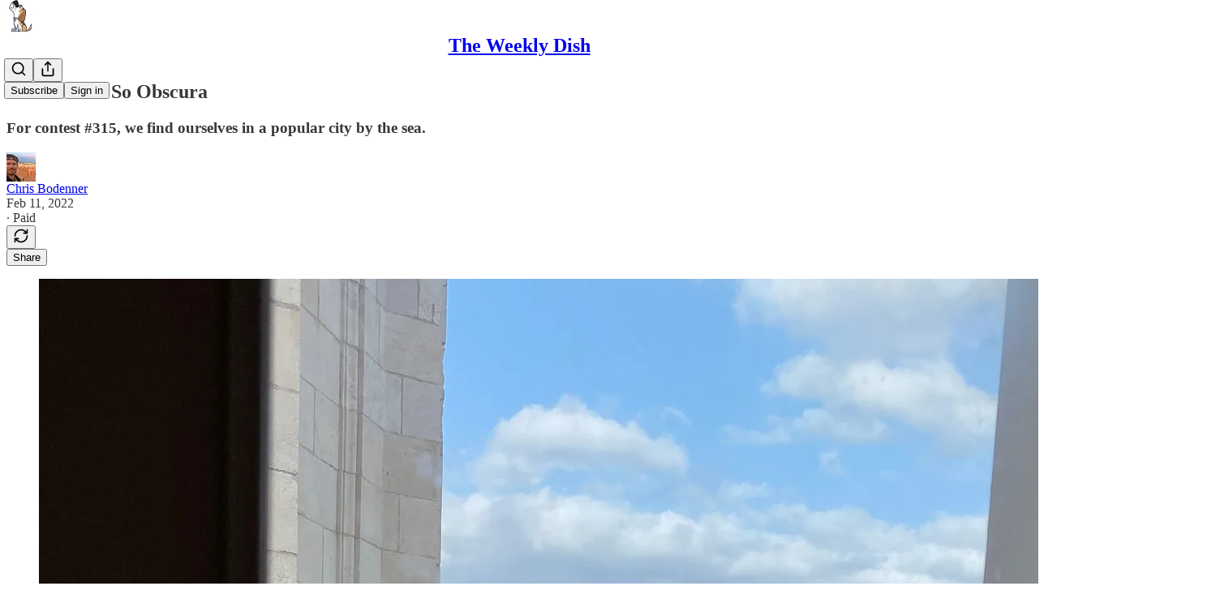

--- FILE ---
content_type: application/javascript; charset=UTF-8
request_url: https://andrewsullivan.substack.com/cdn-cgi/challenge-platform/h/b/scripts/jsd/d251aa49a8a3/main.js?
body_size: 8917
content:
window._cf_chl_opt={AKGCx8:'b'};~function(I7,Xq,XJ,XW,XF,Xk,Xs,XU,I1,I2){I7=R,function(D,M,IZ,I6,X,I){for(IZ={D:175,M:211,X:141,I:298,K:185,C:210,m:189,l:265,z:302,V:157,A:182,a:313},I6=R,X=D();!![];)try{if(I=parseInt(I6(IZ.D))/1*(parseInt(I6(IZ.M))/2)+-parseInt(I6(IZ.X))/3+-parseInt(I6(IZ.I))/4*(parseInt(I6(IZ.K))/5)+-parseInt(I6(IZ.C))/6+-parseInt(I6(IZ.m))/7*(-parseInt(I6(IZ.l))/8)+parseInt(I6(IZ.z))/9*(parseInt(I6(IZ.V))/10)+parseInt(I6(IZ.A))/11*(-parseInt(I6(IZ.a))/12),M===I)break;else X.push(X.shift())}catch(K){X.push(X.shift())}}(H,703924),Xq=this||self,XJ=Xq[I7(318)],XW=null,XF=XS(),Xk=function(KF,KS,KQ,Kp,Ke,Kd,KJ,Iz,M,X,I,K){return KF={D:310,M:329,X:328,I:119,K:219,C:201,m:290},KS={D:135,M:253,X:113,I:284,K:285,C:205,m:345,l:348,z:202,V:179,A:205,a:214,f:144,y:161,n:205,x:278,g:305,L:255,b:244,N:336,v:205,c:214,o:271,h:139,Y:256,Z:277,P:245,i:258,J:275,W:205,B:282,d:218,e:223,Q:255,G:218,O:223,S:205},KQ={D:108},Kp={D:264,M:272},Ke={D:354},Kd={D:272,M:223,X:199,I:224,K:233,C:199,m:224,l:199,z:224,V:233,A:354,a:165,f:255,y:354,n:285,x:134,g:273,L:214,b:125,N:196,v:255,c:108,o:206,h:310,Y:331,Z:336,P:187,i:255,J:273,W:184,B:245,d:255,e:184,Q:205,G:214,O:255,S:202,F:269,j:205,k:199,s:233,U:135,T:281,E:295,H0:293,H1:255,H2:354,H3:340,H4:184,H5:196,H6:255,H7:161,H8:328,H9:228,HH:125,HR:273,HD:271,HM:245,HX:255,HI:158,HK:255,HC:202,Hm:326,Hl:255,Hr:234,HV:258},KJ={D:252,M:223},Iz=I7,M={'yaFsL':function(C,m){return C==m},'EPJfy':function(C,m){return C>m},'qRPQf':function(C,m){return C|m},'mBJSC':function(C,m){return C<<m},'QHUDS':function(C,m){return C&m},'PlGKf':function(C,m){return m==C},'bYHjL':function(C,m){return C-m},'XFfOY':function(C,m){return m!==C},'wCVDc':Iz(KF.D),'QlhCh':function(C,m){return C<m},'QeNIi':function(C,m){return m|C},'rFEuf':function(C,m){return m==C},'Dtdwk':function(C,m){return C-m},'etaSt':function(C,m){return C(m)},'SYTMG':function(C,m){return C==m},'fkfwv':function(C,m){return C===m},'kZRyw':Iz(KF.M),'blgnc':function(C,m){return C<m},'iLdTN':function(C,m){return C<<m},'uuOBQ':function(C,m){return C(m)},'gWdZf':Iz(KF.X),'wbdtq':function(C,m){return m==C},'YfuHY':function(C,m){return C-m},'RAehD':function(C,m){return C==m},'Aowzu':function(C,m){return C==m},'TVIce':Iz(KF.I),'zAiTT':Iz(KF.K),'eDYvK':function(C,m){return C*m},'RwMsH':function(C,m){return m==C},'tmKZO':function(C,m){return C!=m},'SwRPq':function(C,m){return C<m},'WaRfW':function(C,m){return m!=C},'Xctoq':function(C,m){return C(m)},'wFqrA':function(C,m){return m&C},'SVwwk':function(C,m){return m==C},'vdPtT':function(C,m){return C==m},'POCLF':function(C,m){return C===m},'JDgFU':function(C,m){return C+m}},X=String[Iz(KF.C)],I={'h':function(C){return null==C?'':I.g(C,6,function(m,Ir){return Ir=R,Ir(KJ.D)[Ir(KJ.M)](m)})},'g':function(C,z,V,IV,A,y,x,L,N,o,Y,Z,P,i,J,W,B,Q){if(IV=Iz,null==C)return'';for(y={},x={},L='',N=2,o=3,Y=2,Z=[],P=0,i=0,J=0;J<C[IV(Kd.D)];J+=1)if(W=C[IV(Kd.M)](J),Object[IV(Kd.X)][IV(Kd.I)][IV(Kd.K)](y,W)||(y[W]=o++,x[W]=!0),B=L+W,Object[IV(Kd.C)][IV(Kd.m)][IV(Kd.K)](y,B))L=B;else{if(Object[IV(Kd.l)][IV(Kd.z)][IV(Kd.V)](x,L)){if(256>L[IV(Kd.A)](0)){for(A=0;A<Y;P<<=1,M[IV(Kd.a)](i,z-1)?(i=0,Z[IV(Kd.f)](V(P)),P=0):i++,A++);for(Q=L[IV(Kd.y)](0),A=0;M[IV(Kd.n)](8,A);P=M[IV(Kd.x)](M[IV(Kd.g)](P,1),M[IV(Kd.L)](Q,1)),M[IV(Kd.b)](i,M[IV(Kd.N)](z,1))?(i=0,Z[IV(Kd.v)](V(P)),P=0):i++,Q>>=1,A++);}else if(M[IV(Kd.c)](M[IV(Kd.o)],IV(Kd.h)))return M[IV(Kd.Y)](function(){}),'p';else{for(Q=1,A=0;M[IV(Kd.Z)](A,Y);P=M[IV(Kd.P)](P<<1,Q),M[IV(Kd.b)](i,z-1)?(i=0,Z[IV(Kd.i)](V(P)),P=0):i++,Q=0,A++);for(Q=L[IV(Kd.y)](0),A=0;16>A;P=M[IV(Kd.J)](P,1)|Q&1,M[IV(Kd.W)](i,M[IV(Kd.B)](z,1))?(i=0,Z[IV(Kd.d)](V(P)),P=0):i++,Q>>=1,A++);}N--,M[IV(Kd.e)](0,N)&&(N=Math[IV(Kd.Q)](2,Y),Y++),delete x[L]}else for(Q=y[L],A=0;A<Y;P=M[IV(Kd.P)](P<<1,M[IV(Kd.G)](Q,1)),M[IV(Kd.a)](i,M[IV(Kd.B)](z,1))?(i=0,Z[IV(Kd.O)](M[IV(Kd.S)](V,P)),P=0):i++,Q>>=1,A++);L=(N--,M[IV(Kd.F)](0,N)&&(N=Math[IV(Kd.j)](2,Y),Y++),y[B]=o++,M[IV(Kd.S)](String,W))}if(M[IV(Kd.c)]('',L)){if(Object[IV(Kd.k)][IV(Kd.I)][IV(Kd.s)](x,L)){if(M[IV(Kd.U)](M[IV(Kd.T)],IV(Kd.E)))return;else{if(256>L[IV(Kd.y)](0)){for(A=0;M[IV(Kd.H0)](A,Y);P<<=1,i==z-1?(i=0,Z[IV(Kd.H1)](V(P)),P=0):i++,A++);for(Q=L[IV(Kd.H2)](0),A=0;M[IV(Kd.n)](8,A);P=M[IV(Kd.H3)](P,1)|Q&1,M[IV(Kd.H4)](i,M[IV(Kd.H5)](z,1))?(i=0,Z[IV(Kd.H6)](M[IV(Kd.H7)](V,P)),P=0):i++,Q>>=1,A++);}else if(IV(Kd.H8)===M[IV(Kd.H9)]){for(Q=1,A=0;A<Y;P=M[IV(Kd.P)](P<<1.69,Q),M[IV(Kd.HH)](i,z-1)?(i=0,Z[IV(Kd.f)](V(P)),P=0):i++,Q=0,A++);for(Q=L[IV(Kd.H2)](0),A=0;M[IV(Kd.n)](16,A);P=M[IV(Kd.P)](M[IV(Kd.HR)](P,1),Q&1.4),M[IV(Kd.HD)](i,M[IV(Kd.HM)](z,1))?(i=0,Z[IV(Kd.HX)](V(P)),P=0):i++,Q>>=1,A++);}else M(IV(Kd.HI));N--,N==0&&(N=Math[IV(Kd.j)](2,Y),Y++),delete x[L]}}else for(Q=y[L],A=0;A<Y;P=P<<1.17|1.5&Q,i==z-1?(i=0,Z[IV(Kd.HK)](M[IV(Kd.HC)](V,P)),P=0):i++,Q>>=1,A++);N--,N==0&&Y++}for(Q=2,A=0;M[IV(Kd.Z)](A,Y);P=P<<1.13|Q&1,i==M[IV(Kd.Hm)](z,1)?(i=0,Z[IV(Kd.Hl)](V(P)),P=0):i++,Q>>=1,A++);for(;;)if(P<<=1,M[IV(Kd.Hr)](i,M[IV(Kd.B)](z,1))){Z[IV(Kd.H6)](V(P));break}else i++;return Z[IV(Kd.HV)]('')},'j':function(C,IA){return IA=Iz,M[IA(Kp.D)](null,C)?'':''==C?null:I.i(C[IA(Kp.M)],32768,function(m,Ia){return Ia=IA,C[Ia(Ke.D)](m)})},'i':function(C,z,V,KO,Iy,A,j,y,x,L,N,o,Y,Z,P,i,J,W,B,S,Q,G,O){if(KO={D:191,M:333,X:217,I:284,K:200},Iy=Iz,A={'oFJWS':function(F,j,If){return If=R,M[If(KQ.D)](F,j)},'ejBAX':function(F){return F()}},M[Iy(KS.D)](M[Iy(KS.M)],Iy(KS.X)))j=C[Iy(KS.I)]||function(){},B[Iy(KS.I)]=function(Iw){Iw=Iy,j(),A[Iw(KO.D)](j[Iw(KO.M)],Iw(KO.X))&&(y[Iw(KO.I)]=j,A[Iw(KO.K)](o))};else{for(y=[],x=4,L=4,N=3,o=[],P=V(0),i=z,J=1,Y=0;M[Iy(KS.K)](3,Y);y[Y]=Y,Y+=1);for(W=0,B=Math[Iy(KS.C)](2,2),Z=1;B!=Z;)for(Q=M[Iy(KS.m)][Iy(KS.l)]('|'),G=0;!![];){switch(Q[G++]){case'0':i>>=1;continue;case'1':i==0&&(i=z,P=M[Iy(KS.z)](V,J++));continue;case'2':W|=M[Iy(KS.V)](0<O?1:0,Z);continue;case'3':O=i&P;continue;case'4':Z<<=1;continue}break}switch(W){case 0:for(W=0,B=Math[Iy(KS.A)](2,8),Z=1;B!=Z;O=M[Iy(KS.a)](P,i),i>>=1,M[Iy(KS.f)](0,i)&&(i=z,P=M[Iy(KS.y)](V,J++)),W|=(0<O?1:0)*Z,Z<<=1);S=X(W);break;case 1:for(W=0,B=Math[Iy(KS.n)](2,16),Z=1;M[Iy(KS.x)](Z,B);O=P&i,i>>=1,0==i&&(i=z,P=V(J++)),W|=(M[Iy(KS.g)](0,O)?1:0)*Z,Z<<=1);S=X(W);break;case 2:return''}for(Y=y[3]=S,o[Iy(KS.L)](S);;){if(M[Iy(KS.K)](J,C))return'';for(W=0,B=Math[Iy(KS.A)](2,N),Z=1;M[Iy(KS.b)](Z,B);O=P&i,i>>=1,i==0&&(i=z,P=V(J++)),W|=M[Iy(KS.V)](M[Iy(KS.N)](0,O)?1:0,Z),Z<<=1);switch(S=W){case 0:for(W=0,B=Math[Iy(KS.v)](2,8),Z=1;B!=Z;O=M[Iy(KS.c)](P,i),i>>=1,M[Iy(KS.o)](0,i)&&(i=z,P=M[Iy(KS.h)](V,J++)),W|=(0<O?1:0)*Z,Z<<=1);y[L++]=M[Iy(KS.h)](X,W),S=L-1,x--;break;case 1:for(W=0,B=Math[Iy(KS.v)](2,16),Z=1;B!=Z;O=M[Iy(KS.Y)](P,i),i>>=1,M[Iy(KS.Z)](0,i)&&(i=z,P=M[Iy(KS.y)](V,J++)),W|=Z*(0<O?1:0),Z<<=1);y[L++]=X(W),S=M[Iy(KS.P)](L,1),x--;break;case 2:return o[Iy(KS.i)]('')}if(M[Iy(KS.J)](0,x)&&(x=Math[Iy(KS.W)](2,N),N++),y[S])S=y[S];else if(M[Iy(KS.B)](S,L))S=M[Iy(KS.d)](Y,Y[Iy(KS.e)](0));else return null;o[Iy(KS.Q)](S),y[L++]=M[Iy(KS.G)](Y,S[Iy(KS.O)](0)),x--,Y=S,x==0&&(x=Math[Iy(KS.S)](2,N),N++)}}}},K={},K[Iz(KF.m)]=I.h,K}(),Xs={},Xs[I7(216)]='o',Xs[I7(316)]='s',Xs[I7(239)]='u',Xs[I7(350)]='z',Xs[I7(133)]='n',Xs[I7(238)]='I',Xs[I7(198)]='b',XU=Xs,Xq[I7(109)]=function(D,M,X,I,CD,CR,C9,IL,K,z,V,A,y,x,g){if(CD={D:208,M:171,X:183,I:330,K:160,C:183,m:130,l:294,z:261,V:197,A:159,a:272,f:320,y:147,n:199,x:224,g:233,L:255,b:220,N:152,v:246,c:136,o:121,h:254,Y:114},CR={D:251,M:208,X:317,I:347,K:341,C:126,m:292,l:272,z:136,V:254,A:215},C9={D:199,M:224,X:233,I:255},IL=I7,K={'arRNP':function(L,N){return L!==N},'qEKuJ':IL(CD.D),'EJxgg':function(L,N){return N===L},'UTaWd':function(L,N){return L+N},'APOaN':function(L,N,o,h){return L(N,o,h)},'CQBYt':function(L,N){return L(N)},'KOAlY':IL(CD.M),'BjJYz':function(L,N,o){return L(N,o)}},M===null||void 0===M)return I;for(z=I0(M),D[IL(CD.X)][IL(CD.I)]&&(z=z[IL(CD.K)](D[IL(CD.C)][IL(CD.I)](M))),z=D[IL(CD.m)][IL(CD.l)]&&D[IL(CD.z)]?D[IL(CD.m)][IL(CD.l)](new D[(IL(CD.z))](z)):function(L,IN,N,Z,o){if(IN=IL,N={'JUcHc':function(Y,Z){return Y(Z)}},K[IN(CR.D)](IN(CR.M),K[IN(CR.X)]))return Z=I[IN(CR.I)],K[IN(CR.K)](+N[IN(CR.C)](C,Z.t));else{for(L[IN(CR.m)](),o=0;o<L[IN(CR.l)];K[IN(CR.z)](L[o],L[K[IN(CR.V)](o,1)])?L[IN(CR.A)](o+1,1):o+=1);return L}}(z),V='nAsAaAb'.split('A'),V=V[IL(CD.V)][IL(CD.A)](V),A=0;A<z[IL(CD.a)];IL(CD.f)===IL(CD.y)?(z[IL(CD.n)][IL(CD.x)][IL(CD.g)](V,A)||(M[C]=[]),y[A][IL(CD.L)](x)):(y=z[A],x=K[IL(CD.b)](XE,D,M,y),K[IL(CD.N)](V,x))?(g=x==='s'&&!D[IL(CD.v)](M[y]),K[IL(CD.c)](K[IL(CD.o)],K[IL(CD.h)](X,y))?C(X+y,x):g||C(X+y,M[y])):K[IL(CD.Y)](C,X+y,x),A++);return I;function C(L,N,Ib){Ib=IL,Object[Ib(C9.D)][Ib(C9.M)][Ib(C9.X)](I,N)||(I[N]=[]),I[N][Ib(C9.I)](L)}},I1=I7(303)[I7(348)](';'),I2=I1[I7(197)][I7(159)](I1),Xq[I7(167)]=function(M,X,Cm,CK,Iu,I,K,C,m,l,A,y,n,x,g,L,N,Y,z){for(Cm={D:324,M:270,X:193,I:343,K:212,C:168,m:237,l:138,z:263,V:204,A:260,a:304,f:231,y:235,n:272,x:304,g:231,L:115,b:255,N:268,v:192,c:348,o:322,h:193,Y:312,Z:321,P:212,i:168,J:194,W:315,B:307,d:138,e:143,Q:221,G:194,O:221,S:342,F:194,j:162,k:162,s:241,U:225,T:137,E:347,H0:236,H1:142,H2:150,H3:299,H4:267,H5:290},CK={D:324,M:270,X:333,I:217,K:284},Iu=I7,I={},I[Iu(Cm.D)]=Iu(Cm.M),I[Iu(Cm.X)]=Iu(Cm.I),I[Iu(Cm.K)]=function(V,A){return V+A},I[Iu(Cm.C)]=Iu(Cm.m),I[Iu(Cm.l)]=Iu(Cm.z),I[Iu(Cm.V)]=function(V,A){return V===A},I[Iu(Cm.A)]=Iu(Cm.a),I[Iu(Cm.f)]=function(V,A){return A===V},K=I,C=Object[Iu(Cm.y)](X),m=0;m<C[Iu(Cm.n)];m++)if(K[Iu(Cm.V)](Iu(Cm.x),K[Iu(Cm.A)])){if(l=C[m],'f'===l&&(l='N'),M[l]){for(z=0;z<X[C[m]][Iu(Cm.n)];K[Iu(Cm.g)](-1,M[l][Iu(Cm.L)](X[C[m]][z]))&&(I2(X[C[m]][z])||M[l][Iu(Cm.b)]('o.'+X[C[m]][z])),z++);}else M[l]=X[C[m]][Iu(Cm.N)](function(V,Iv){if(Iv=Iu,K[Iv(CK.D)]===Iv(CK.M))return'o.'+V;else C(),m[Iv(CK.X)]!==Iv(CK.I)&&(A[Iv(CK.K)]=X,l())})}else for(A=Iu(Cm.v)[Iu(Cm.c)]('|'),y=0;!![];){switch(A[y++]){case'0':n[Iu(Cm.o)](K[Iu(Cm.h)],x);continue;case'1':n=new l[(Iu(Cm.Y))]();continue;case'2':n[Iu(Cm.Z)]=function(){};continue;case'3':x=K[Iu(Cm.P)](K[Iu(Cm.i)]+X[Iu(Cm.J)][Iu(Cm.W)]+Iu(Cm.B),N.r)+K[Iu(Cm.d)];continue;case'4':n[Iu(Cm.e)]=2500;continue;case'5':L=(g={},g[Iu(Cm.Q)]=y[Iu(Cm.G)][Iu(Cm.O)],g[Iu(Cm.S)]=n[Iu(Cm.F)][Iu(Cm.S)],g[Iu(Cm.j)]=x[Iu(Cm.J)][Iu(Cm.k)],g[Iu(Cm.s)]=g[Iu(Cm.J)][Iu(Cm.U)],g[Iu(Cm.T)]=L,g);continue;case'6':N=A[Iu(Cm.E)];continue;case'7':Y={},Y[Iu(Cm.H0)]=N,Y[Iu(Cm.H1)]=L,Y[Iu(Cm.H2)]=Iu(Cm.H3),n[Iu(Cm.H4)](M[Iu(Cm.H5)](Y));continue}break}},I4();function XG(IO,ID,D,M){return IO={D:347,M:341,X:274},ID=I7,D={'FaLXy':function(X,I){return X(I)}},M=Xq[ID(IO.D)],Math[ID(IO.M)](+D[ID(IO.X)](atob,M.t))}function Xp(D){if(D=Xd(),D===null)return;XW=(XW&&clearTimeout(XW),setTimeout(function(){XB()},1e3*D))}function XO(D,M,K5,K4,K3,K2,IX,X,I,K,C){K5={D:323,M:143,X:332,I:347,K:129,C:194,m:312,l:322,z:343,V:209,A:237,a:194,f:315,y:351,n:327,x:321,g:117,L:153,b:346,N:346,v:170,c:267,o:290,h:123},K4={D:120,M:154},K3={D:279,M:176,X:355,I:176,K:120,C:158,m:188,l:176},K2={D:311,M:353,X:166,I:127,K:120,C:247,m:308},IX=I7,X={'dAdBM':function(m){return m()},'krJww':function(m,l){return m(l)},'JoTOI':function(m,l){return l*m},'mTjGz':function(m,l){return l===m},'fngjY':IX(K5.D),'EGcYM':IX(K5.M),'olPkV':function(m,l){return m>=l},'EmPbt':function(m,l){return m<l},'PQjlV':IX(K5.X),'pFTnP':function(m,l){return m+l}},I=Xq[IX(K5.I)],console[IX(K5.K)](Xq[IX(K5.C)]),K=new Xq[(IX(K5.m))](),K[IX(K5.l)](IX(K5.z),X[IX(K5.V)](IX(K5.A)+Xq[IX(K5.a)][IX(K5.f)]+IX(K5.y),I.r)),I[IX(K5.n)]&&(K[IX(K5.M)]=5e3,K[IX(K5.x)]=function(II,l){if(II=IX,X[II(K2.D)](II(K2.M),X[II(K2.X)])){if(l=X[II(K2.I)](l),null===l)return;a=(z&&X[II(K2.K)](n,x),f(function(){l()},X[II(K2.C)](l,1e3)))}else M(X[II(K2.m)])}),K[IX(K5.g)]=function(IK){IK=IX,X[IK(K3.D)](K[IK(K3.M)],200)&&X[IK(K3.X)](K[IK(K3.I)],300)?X[IK(K3.K)](M,IK(K3.C)):M(IK(K3.m)+K[IK(K3.l)])},K[IX(K5.L)]=function(IC){IC=IX,X[IC(K4.D)](M,X[IC(K4.M)])},C={'t':XG(),'lhr':XJ[IX(K5.b)]&&XJ[IX(K5.N)][IX(K5.v)]?XJ[IX(K5.N)][IX(K5.v)]:'','api':I[IX(K5.n)]?!![]:![],'c':Xe(),'payload':D},K[IX(K5.c)](Xk[IX(K5.o)](JSON[IX(K5.h)](C)))}function Xd(IB,IH,D,M,X,I){for(IB={D:288,M:348,X:133,I:347},IH=I7,D=IH(IB.D)[IH(IB.M)]('|'),M=0;!![];){switch(D[M++]){case'0':if(!I)return null;continue;case'1':if(typeof X!==IH(IB.X)||X<30)return null;continue;case'2':X=I.i;continue;case'3':I=Xq[IH(IB.I)];continue;case'4':return X}break}}function XT(M,X,Kk,In,I,K){return Kk={D:289,M:249,X:319,I:250,K:289,C:199,m:291,l:233,z:115,V:249},In=I7,I={},I[In(Kk.D)]=function(C,m){return C<m},I[In(Kk.M)]=In(Kk.X),K=I,X instanceof M[In(Kk.I)]&&K[In(Kk.K)](0,M[In(Kk.I)][In(Kk.C)][In(Kk.m)][In(Kk.l)](X)[In(Kk.z)](K[In(Kk.V)]))}function Xt(IF,IM,M,X,I,K,C,m,l){for(IF={D:352,M:240,X:348,I:341,K:280,C:352},IM=I7,M={},M[IM(IF.D)]=function(z,V){return z>V},X=M,I=IM(IF.M)[IM(IF.X)]('|'),K=0;!![];){switch(I[K++]){case'0':C=Math[IM(IF.I)](Date[IM(IF.K)]()/1e3);continue;case'1':return!![];case'2':m=XG();continue;case'3':if(X[IM(IF.C)](C-m,l))return![];continue;case'4':l=3600;continue}break}}function XB(D,IW,IJ,I8,M,X){IW={D:297,M:262,X:112,I:156,K:190},IJ={D:172,M:131},I8=I7,M={'SyZxq':I8(IW.D),'DgMgB':function(I){return I()},'TAcMg':function(I){return I()},'UQuuy':function(I,K,C){return I(K,C)},'sTzeH':I8(IW.M)},X=M[I8(IW.X)](I3),XO(X.r,function(I,I9){I9=I8,typeof D===M[I9(IJ.D)]&&D(I),M[I9(IJ.M)](Xp)}),X.e&&M[I8(IW.I)](Xj,M[I8(IW.K)],X.e)}function XE(D,M,X,C1,Ix,I,K,C){I=(C1={D:216,M:180,X:124,I:227,K:297,C:331,m:130,l:173,z:145,V:118},Ix=I7,{'kXhBf':function(m,l){return l==m},'LqHKm':function(m,l){return l==m},'rqOoz':Ix(C1.D),'jqptK':function(m,l){return m===l},'NXJDl':function(m,l,z){return m(l,z)}});try{K=M[X]}catch(m){return'i'}if(I[Ix(C1.M)](null,K))return void 0===K?'u':'x';if(I[Ix(C1.X)](I[Ix(C1.I)],typeof K))try{if(Ix(C1.K)==typeof K[Ix(C1.C)])return K[Ix(C1.C)](function(){}),'p'}catch(l){}return D[Ix(C1.m)][Ix(C1.l)](K)?'a':K===D[Ix(C1.m)]?'D':K===!0?'T':I[Ix(C1.z)](!1,K)?'F':(C=typeof K,Ix(C1.K)==C?I[Ix(C1.V)](XT,D,K)?'N':'f':XU[C]||'?')}function R(D,M,X,I){return D=D-107,X=H(),I=X[D],I}function XQ(M,IG,IR,X,I){return IG={D:287,M:349},IR=I7,X={},X[IR(IG.D)]=function(K,C){return K<C},I=X,I[IR(IG.D)](Math[IR(IG.M)](),M)}function Xj(K,C,KH,Il,m,l,z,V,A,a,f,y,n,x,g,L){if(KH={D:177,M:286,X:309,I:203,K:149,C:343,m:111,l:339,z:177,V:348,A:347,a:143,f:221,y:194,n:342,x:342,g:162,L:194,b:162,N:241,v:194,c:225,o:137,h:236,Y:142,Z:150,P:299,i:267,J:290,W:312,B:309,d:203,e:237,Q:194,G:315,O:307,S:263,F:322,j:321},Il=I7,m={},m[Il(KH.D)]=Il(KH.M),m[Il(KH.X)]=function(b,N){return b+N},m[Il(KH.I)]=function(b,N){return b+N},m[Il(KH.K)]=Il(KH.C),l=m,!XQ(0))return![];V=(z={},z[Il(KH.m)]=K,z[Il(KH.l)]=C,z);try{for(A=l[Il(KH.z)][Il(KH.V)]('|'),a=0;!![];){switch(A[a++]){case'0':f=Xq[Il(KH.A)];continue;case'1':g[Il(KH.a)]=2500;continue;case'2':n=(y={},y[Il(KH.f)]=Xq[Il(KH.y)][Il(KH.f)],y[Il(KH.n)]=Xq[Il(KH.y)][Il(KH.x)],y[Il(KH.g)]=Xq[Il(KH.L)][Il(KH.b)],y[Il(KH.N)]=Xq[Il(KH.v)][Il(KH.c)],y[Il(KH.o)]=XF,y);continue;case'3':x={},x[Il(KH.h)]=V,x[Il(KH.Y)]=n,x[Il(KH.Z)]=Il(KH.P),g[Il(KH.i)](Xk[Il(KH.J)](x));continue;case'4':g=new Xq[(Il(KH.W))]();continue;case'5':L=l[Il(KH.B)](l[Il(KH.d)](Il(KH.e),Xq[Il(KH.Q)][Il(KH.G)]),Il(KH.O))+f.r+Il(KH.S);continue;case'6':g[Il(KH.F)](l[Il(KH.K)],L);continue;case'7':g[Il(KH.j)]=function(){};continue}break}}catch(b){}}function Xe(){return Xd()!==null}function I5(I,K,Cc,IY,C,m,l,z,A){if(Cc={D:178,M:110,X:158,I:186,K:314,C:242,m:174,l:327,z:186,V:338,A:160,a:235,f:116,y:150,n:243,x:195,g:325,L:158,b:155,N:146,v:150,c:242,o:301,h:155,Y:146},IY=I7,C={},C[IY(Cc.D)]=function(V,A){return A===V},C[IY(Cc.M)]=IY(Cc.X),C[IY(Cc.I)]=IY(Cc.K),C[IY(Cc.C)]=IY(Cc.m),m=C,!I[IY(Cc.l)])return;if(m[IY(Cc.D)](K,m[IY(Cc.M)])){if(m[IY(Cc.z)]===IY(Cc.V)){for(A=[];null!==m;A=A[IY(Cc.A)](l[IY(Cc.a)](z)),V=A[IY(Cc.f)](A));return A}else l={},l[IY(Cc.y)]=IY(Cc.n),l[IY(Cc.x)]=I.r,l[IY(Cc.g)]=IY(Cc.L),Xq[IY(Cc.b)][IY(Cc.N)](l,'*')}else z={},z[IY(Cc.v)]=IY(Cc.n),z[IY(Cc.x)]=I.r,z[IY(Cc.g)]=m[IY(Cc.c)],z[IY(Cc.o)]=K,Xq[IY(Cc.h)][IY(Cc.Y)](z,'*')}function H(Co){return Co='UIIBV,jOPso,QHUDS,splice,object,loading,JDgFU,3|0|1|2|4,APOaN,CnwA5,rBkiM,charAt,hasOwnProperty,aUjz8,PnisV,rqOoz,gWdZf,MSnNb,style,DoZfv,randomUUID,call,RAehD,keys,errorInfoObject,/cdn-cgi/challenge-platform/h/,bigint,undefined,4|2|0|3|1,pkLOA2,JDCvt,cloudflare-invisible,WaRfW,Dtdwk,isNaN,JoTOI,gBrVX,kPzln,Function,arRNP,UeSxuAjwJMFbi17Ol42aL-dQ$kKn0pgW3XBq+c8z5tRfyZ6GYVToNDH9hrEPvsImC,TVIce,UTaWd,push,wFqrA,body,join,uLbCK,VzpGd,Set,error on cf_chl_props,/invisible/jsd,Aowzu,3928PBVLCy,DOMContentLoaded,send,map,SYTMG,FxUUu,wbdtq,length,mBJSC,FaLXy,vdPtT,ztQhv,SVwwk,tmKZO,olPkV,now,kZRyw,POCLF,display: none,onreadystatechange,EPJfy,0|5|4|6|1|7|2|3,ZhQFN,3|0|2|1|4,JmlEd,vmHgPtDG,toString,sort,blgnc,from,lVHse,clientInformation,function,42556mHhjHm,jsd,IsFzZ,detail,9mzfvAa,_cf_chl_opt;JJgc4;PJAn2;kJOnV9;IWJi4;OHeaY1;DqMg0;FKmRv9;LpvFx1;cAdz2;PqBHf2;nFZCC5;ddwW5;pRIb1;rxvNi8;RrrrA2;erHi9,gSkPc,SwRPq,SJjtA,/b/ov1/0.9974437004960064:1769405289:BmoGNAqrnqJDDMVupj5ME5jmifF4dW369Fy37ruL0LY/,EGcYM,wNqrj,jTCzq,mTjGz,XMLHttpRequest,12tWUoaq,mTNRf,AKGCx8,string,qEKuJ,document,[native code],HBbcV,ontimeout,open,VhaJa,NHlry,event,YfuHY,api,pANRt,Iyfyr,getOwnPropertyNames,catch,xhr-error,readyState,QfvwB,SWsUE,QlhCh,createElement,Yfbqj,TYlZ6,iLdTN,floor,SSTpq3,POST,xxjDQ,zAiTT,location,__CF$cv$params,split,random,symbol,/jsd/oneshot/d251aa49a8a3/0.9974437004960064:1769405289:BmoGNAqrnqJDDMVupj5ME5jmifF4dW369Fy37ruL0LY/,EqRrZ,rHrWl,charCodeAt,EmPbt,SzGmA,removeChild,XFfOY,pRIb1,TpdnR,AdeF3,TAcMg,jExym,BjJYz,indexOf,getPrototypeOf,onload,NXJDl,HYXhW,krJww,KOAlY,appendChild,stringify,LqHKm,PlGKf,JUcHc,dAdBM,tabIndex,log,Array,DgMgB,uxYgW,number,qRPQf,fkfwv,EJxgg,JBxy9,dpuXb,Xctoq,iframe,3542109mpIecu,chctx,timeout,RwMsH,jqptK,postMessage,JJRHX,uMbHi,bFRsn,source,dPUpQ,CQBYt,onerror,PQjlV,parent,UQuuy,12932960yWLaek,success,bind,concat,uuOBQ,LRmiB4,navigator,GIjOG,yaFsL,fngjY,rxvNi8,BMvVl,contentDocument,href,d.cookie,SyZxq,isArray,error,416191xuxVuT,status,zdJqr,ZBxSn,eDYvK,kXhBf,contentWindow,4509494LKKsdm,Object,rFEuf,380JZOkkX,SeAUL,QeNIi,http-code:,14287ugzJyG,sTzeH,oFJWS,6|3|1|0|4|2|5|7,poLpl,_cf_chl_opt,sid,bYHjL,includes,boolean,prototype,ejBAX,fromCharCode,etaSt,vfxHm,WLoGy,pow,wCVDc,addEventListener,wtIvZ,pFTnP,2645130msEiKY,6BVpQqH'.split(','),H=function(){return Co},H()}function XS(K6,Im){return K6={D:232,M:232},Im=I7,crypto&&crypto[Im(K6.D)]?crypto[Im(K6.M)]():''}function I4(Cu,CN,Io,D,M,X,I,K){if(Cu={D:151,M:266,X:347,I:148,K:333,C:217,m:207,l:207,z:213,V:334,A:334,a:284,f:284,y:300,n:259,x:132,g:255,L:248,b:354,N:226,v:132,c:356,o:255,h:306},CN={D:333,M:217,X:276,I:335,K:229,C:284,m:148},Io=I7,D={'ztQhv':function(C,m){return C!==m},'SWsUE':Io(Cu.D),'uMbHi':function(C){return C()},'IsFzZ':function(C,m){return C<m},'uLbCK':function(C,m){return m|C},'uxYgW':function(C,m){return C<<m},'gBrVX':function(C,m){return C(m)},'PnisV':function(C,m){return C|m},'SzGmA':function(C,m){return C-m},'SJjtA':function(C,m){return C(m)},'jOPso':Io(Cu.M)},M=Xq[Io(Cu.X)],!M)return;if(!D[Io(Cu.I)](Xt))return;if(X=![],I=function(){if(!X){if(X=!![],!Xt())return;XB(function(C){I5(M,C)})}},XJ[Io(Cu.K)]!==Io(Cu.C))I();else if(Xq[Io(Cu.m)])XJ[Io(Cu.l)](D[Io(Cu.z)],I);else if(Io(Cu.V)===Io(Cu.A))K=XJ[Io(Cu.a)]||function(){},XJ[Io(Cu.f)]=function(Ih,m){if(Ih=Io,K(),XJ[Ih(CN.D)]!==Ih(CN.M)){if(D[Ih(CN.X)](D[Ih(CN.I)],Ih(CN.K)))XJ[Ih(CN.C)]=K,D[Ih(CN.m)](I);else return m={},m.r={},m.e=M,m}};else{for(G=1,O=0;D[Io(Cu.y)](S,F);k=D[Io(Cu.n)](D[Io(Cu.x)](s,1),U),T==E-1?(H0=0,H1[Io(Cu.g)](D[Io(Cu.L)](H2,H3)),H4=0):H5++,H6=0,j++);for(H7=H8[Io(Cu.b)](0),H9=0;16>HH;HD=D[Io(Cu.N)](D[Io(Cu.v)](HM,1),1&HX),HI==D[Io(Cu.c)](HK,1)?(HC=0,Hm[Io(Cu.o)](D[Io(Cu.h)](Hl,Hr)),HV=0):HA++,Ha>>=1,HR++);}}function I0(D,C2,Ig,M){for(C2={D:160,M:235,X:116},Ig=I7,M=[];null!==D;M=M[Ig(C2.D)](Object[Ig(C2.M)](D)),D=Object[Ig(C2.X)](D));return M}function I3(Cz,Ic,X,I,K,C,m,l){X=(Cz={D:296,M:163,X:337,I:140,K:230,C:283,m:128,l:257,z:122,V:181,A:222,a:344,f:164,y:169,n:257,x:107},Ic=I7,{'rBkiM':function(z,V,A,a,f){return z(V,A,a,f)},'xxjDQ':Ic(Cz.D),'GIjOG':Ic(Cz.M)});try{return I=XJ[Ic(Cz.X)](Ic(Cz.I)),I[Ic(Cz.K)]=Ic(Cz.C),I[Ic(Cz.m)]='-1',XJ[Ic(Cz.l)][Ic(Cz.z)](I),K=I[Ic(Cz.V)],C={},C=pRIb1(K,K,'',C),C=X[Ic(Cz.A)](pRIb1,K,K[X[Ic(Cz.a)]]||K[X[Ic(Cz.f)]],'n.',C),C=X[Ic(Cz.A)](pRIb1,K,I[Ic(Cz.y)],'d.',C),XJ[Ic(Cz.n)][Ic(Cz.x)](I),m={},m.r=C,m.e=null,m}catch(z){return l={},l.r={},l.e=z,l}}}()